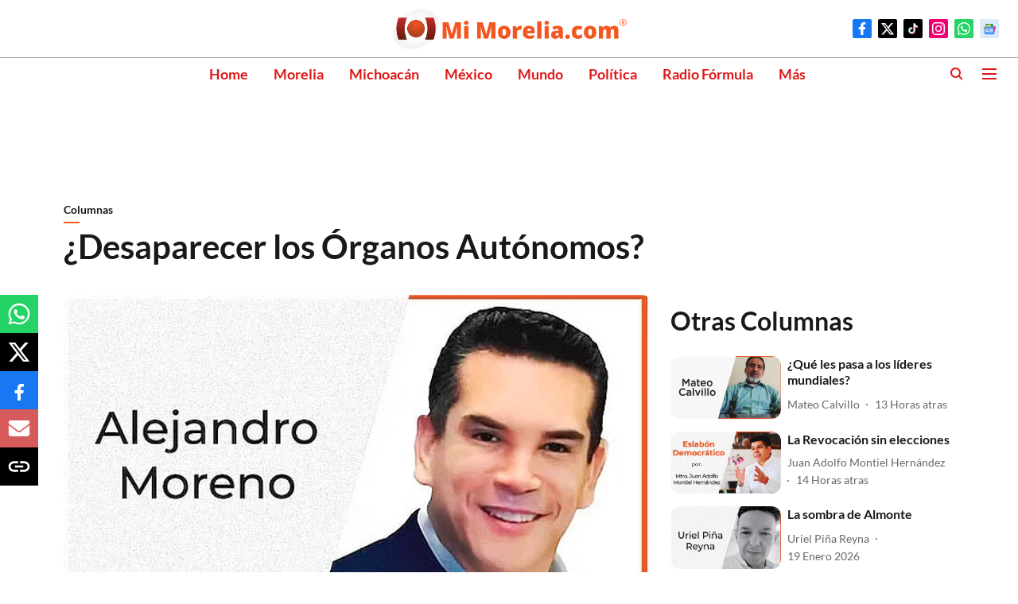

--- FILE ---
content_type: text/html; charset=utf-8
request_url: https://www.google.com/recaptcha/api2/aframe
body_size: 267
content:
<!DOCTYPE HTML><html><head><meta http-equiv="content-type" content="text/html; charset=UTF-8"></head><body><script nonce="Z6KuXN3YaUTiJe0DZEpilA">/** Anti-fraud and anti-abuse applications only. See google.com/recaptcha */ try{var clients={'sodar':'https://pagead2.googlesyndication.com/pagead/sodar?'};window.addEventListener("message",function(a){try{if(a.source===window.parent){var b=JSON.parse(a.data);var c=clients[b['id']];if(c){var d=document.createElement('img');d.src=c+b['params']+'&rc='+(localStorage.getItem("rc::a")?sessionStorage.getItem("rc::b"):"");window.document.body.appendChild(d);sessionStorage.setItem("rc::e",parseInt(sessionStorage.getItem("rc::e")||0)+1);localStorage.setItem("rc::h",'1768966545667');}}}catch(b){}});window.parent.postMessage("_grecaptcha_ready", "*");}catch(b){}</script></body></html>

--- FILE ---
content_type: application/javascript; charset=utf-8
request_url: https://fundingchoicesmessages.google.com/f/AGSKWxUYeuPhCeBDRvV1Fc8Lq_3BN0hiv8iJ_lQJwXXu91LTbO4nFeYQSO6eVoWlKh-V0jsG8hFYfBVZe86NlIVyDfM58eHvkuaFEM1JLAHgpWu8c2ky6m4VwvqX95jtkNOIslbBq8edL5k3Tw_r9DVJAdD4tIzv2Fnbdghpq-n21Nl5Uj1dBMConNDnUzAr/_&adsrc=-web-advert-/ads_home?-160x400-/secondads.
body_size: -1288
content:
window['44ff6c3e-3975-4d9e-ac69-244d72eb30f1'] = true;